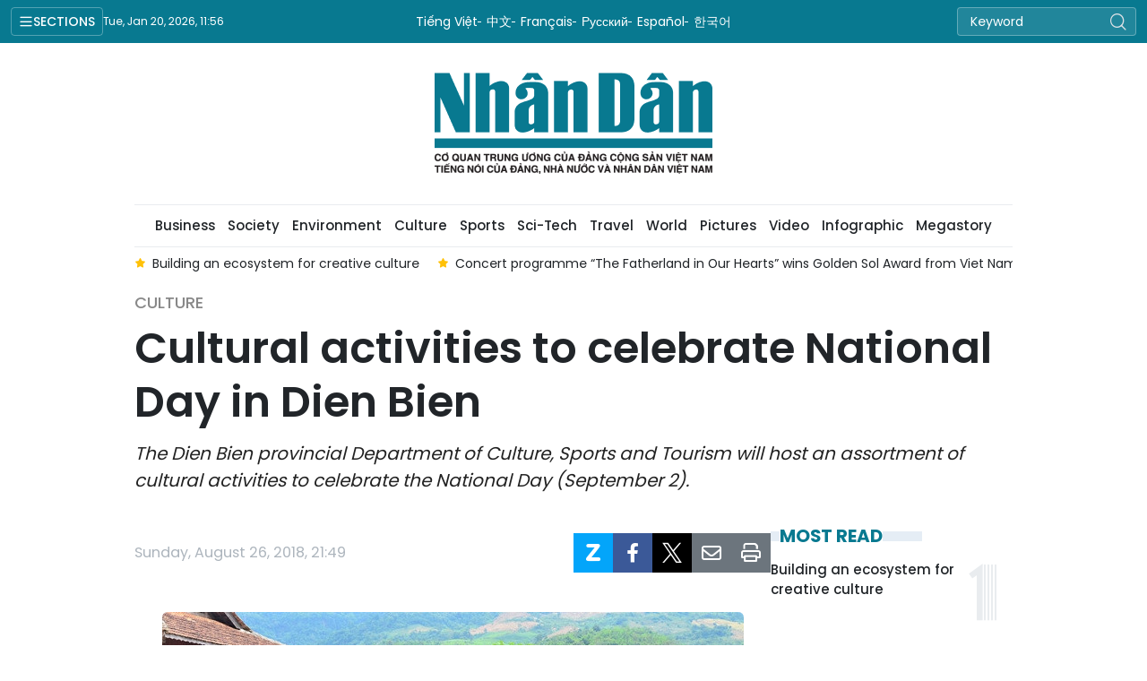

--- FILE ---
content_type: text/html;charset=utf-8
request_url: https://en.nhandan.vn/cultural-activities-to-celebrate-national-day-in-dien-bien-post64529.html
body_size: 14190
content:
<!DOCTYPE html> <html lang="en" class="languages en"> <head> <title>Cultural activities to celebrate National Day in Dien Bien | Nhan Dan Online</title> <meta name="description" content=" The Dien Bien provincial Department of Culture, Sports and Tourism will host an assortment of cultural activities to celebrate the National Day (September 2)."/> <meta name="keywords" content=""/> <meta name="news_keywords" content=""/> <meta http-equiv="Content-Type" content="text/html; charset=utf-8" /> <meta http-equiv="X-UA-Compatible" content="IE=edge"/> <meta http-equiv="refresh" content="1800" /> <meta name="revisit-after" content="1 days" /> <meta name="viewport" content="width=device-width, initial-scale=1"> <meta http-equiv="content-language" content="vi" /> <meta name="format-detection" content="telephone=no"/> <meta name="format-detection" content="address=no"/> <meta name="apple-mobile-web-app-capable" content="yes"> <meta name="apple-mobile-web-app-status-bar-style" content="black"> <meta name="apple-mobile-web-app-title" content="Nhan Dan Online"/> <meta name="referrer" content="no-referrer-when-downgrade"/> <link rel="shortcut icon" href="https://cdn.nhandan.vn/assets/web/styles/img/favicon.ico" type="image/x-icon" /> <link rel="preconnect" href="https://en-cdn.nhandan.vn"/> <link rel="dns-prefetch" href="https://en-cdn.nhandan.vn"/> <link rel="preconnect" href="//www.google-analytics.com" /> <link rel="preconnect" href="//www.googletagmanager.com" /> <link rel="preconnect" href="//stc.za.zaloapp.com" /> <link rel="preconnect" href="//fonts.googleapis.com" /> <link rel="preconnect" href="//pagead2.googlesyndication.com"/> <link rel="preconnect" href="//tpc.googlesyndication.com"/> <link rel="preconnect" href="//securepubads.g.doubleclick.net"/> <link rel="preconnect" href="//accounts.google.com"/> <link rel="preconnect" href="//adservice.google.com"/> <link rel="preconnect" href="//adservice.google.com.vn"/> <link rel="preconnect" href="//www.googletagservices.com"/> <link rel="preconnect" href="//partner.googleadservices.com"/> <link rel="preconnect" href="//tpc.googlesyndication.com"/> <link rel="preconnect" href="//za.zdn.vn"/> <link rel="preconnect" href="//sp.zalo.me"/> <link rel="preconnect" href="//connect.facebook.net"/> <link rel="preconnect" href="//www.facebook.com"/> <link rel="dns-prefetch" href="//www.google-analytics.com" /> <link rel="dns-prefetch" href="//www.googletagmanager.com" /> <link rel="dns-prefetch" href="//stc.za.zaloapp.com" /> <link rel="dns-prefetch" href="//fonts.googleapis.com" /> <link rel="dns-prefetch" href="//pagead2.googlesyndication.com"/> <link rel="dns-prefetch" href="//tpc.googlesyndication.com"/> <link rel="dns-prefetch" href="//securepubads.g.doubleclick.net"/> <link rel="dns-prefetch" href="//accounts.google.com"/> <link rel="dns-prefetch" href="//adservice.google.com"/> <link rel="dns-prefetch" href="//adservice.google.com.vn"/> <link rel="dns-prefetch" href="//www.googletagservices.com"/> <link rel="dns-prefetch" href="//partner.googleadservices.com"/> <link rel="dns-prefetch" href="//tpc.googlesyndication.com"/> <link rel="dns-prefetch" href="//za.zdn.vn"/> <link rel="dns-prefetch" href="//sp.zalo.me"/> <link rel="dns-prefetch" href="//connect.facebook.net"/> <link rel="dns-prefetch" href="//www.facebook.com"/> <link rel="dns-prefetch" href="//graph.facebook.com"/> <link rel="dns-prefetch" href="//static.xx.fbcdn.net"/> <link rel="dns-prefetch" href="//staticxx.facebook.com"/> <script> var cmsConfig = { domainDesktop: 'https://en.nhandan.vn', domainMobile: 'https://en.nhandan.vn', domainApi: 'https://en-api.nhandan.vn', domainStatic: 'https://en-cdn.nhandan.vn', domainLog: 'https://en-log.nhandan.vn', googleAnalytics: 'G-1CB1ZMN7J4,UA-88665205-1', siteId: 0, pageType: 1, objectId: 64529, adsZone: 4, adsLazy: true, antiAdblock: true, }; if (window.location.protocol !== 'https:' && window.location.hostname.indexOf('nhandan.vn') !== -1) { window.location = 'https://' + window.location.hostname + window.location.pathname + window.location.hash; } var USER_AGENT=window.navigator&&window.navigator.userAgent||"",IS_MOBILE=/Android|webOS|iPhone|iPod|BlackBerry|Windows Phone|IEMobile|Mobile Safari|Opera Mini/i.test(USER_AGENT),IS_REDIRECT=!1;function setCookie(e,o,i){var n=new Date,i=(n.setTime(n.getTime()+24*i*60*60*1e3),"expires="+n.toUTCString());document.cookie=e+"="+o+"; "+i+";path=/;"}function getCookie(e){var o=document.cookie.indexOf(e+"="),i=o+e.length+1;return!o&&e!==document.cookie.substring(0,e.length)||-1===o?null:(-1===(e=document.cookie.indexOf(";",i))&&(e=document.cookie.length),unescape(document.cookie.substring(i,e)))}IS_MOBILE&&getCookie("isDesktop")&&(setCookie("isDesktop",1,-1),window.location=window.location.pathname+window.location.search,IS_REDIRECT=!0); </script> <script> if(USER_AGENT && USER_AGENT.indexOf("facebot") <= 0 && USER_AGENT.indexOf("facebookexternalhit") <= 0) { var query = ''; var hash = ''; if (window.location.search) query = window.location.search; if (window.location.hash) hash = window.location.hash; var canonicalUrl = 'https://en.nhandan.vn/cultural-activities-to-celebrate-national-day-in-dien-bien-post64529.html' + query + hash ; var curUrl = decodeURIComponent(window.location.href); if(!location.port && curUrl != canonicalUrl){ window.location.replace(canonicalUrl); } } </script> <meta name="author" content="Nhan Dan Online" /> <meta name="copyright" content="Copyright © 2026 by Nhan Dan Online" /> <meta name="RATING" content="GENERAL" /> <meta name="GENERATOR" content="Nhan Dan Online" /> <meta content="Nhan Dan Online" itemprop="sourceOrganization" name="source"/> <meta content="news" itemprop="genre" name="medium"/> <meta name="robots" content="noarchive, max-image-preview:large, index, follow" /> <meta name="GOOGLEBOT" content="noarchive, max-image-preview:large, index, follow" /> <link rel="canonical" href="https://en.nhandan.vn/cultural-activities-to-celebrate-national-day-in-dien-bien-post64529.html" /> <meta property="og:site_name" content="Nhan Dan Online"/> <meta property="og:rich_attachment" content="true"/> <meta property="og:type" content="article"/> <meta property="og:url" content="https://en.nhandan.vn/cultural-activities-to-celebrate-national-day-in-dien-bien-post64529.html"/> <meta property="og:image" content="https://en-cdn.nhandan.vn/images/3c6b1d7d6cd77f0dc549536a41e2cb9b99b7c3c9129d4d2b71f3ea0efe1c0e9508c08657ffce262aa5f0d0c5cb4fd36e6610912247fdab6d472549875be0140b282f0dfac3fd74e35483e1c428fa073091bf1e90a5f8d4ce13dc0f62a878f516/6f6b2124b32cbcd69b24ccc9fbeddaea.jpg.webp"/> <meta property="og:image:width" content="1200"/> <meta property="og:image:height" content="630"/> <meta property="og:title" content="Cultural activities to celebrate National Day in Dien Bien"/> <meta property="og:description" content=" The Dien Bien provincial Department of Culture, Sports and Tourism will host an assortment of cultural activities to celebrate the National Day (September 2)."/> <meta name="twitter:card" value="summary"/> <meta name="twitter:url" content="https://en.nhandan.vn/cultural-activities-to-celebrate-national-day-in-dien-bien-post64529.html"/> <meta name="twitter:title" content="Cultural activities to celebrate National Day in Dien Bien"/> <meta name="twitter:description" content=" The Dien Bien provincial Department of Culture, Sports and Tourism will host an assortment of cultural activities to celebrate the National Day (September 2)."/> <meta name="twitter:image" content="https://en-cdn.nhandan.vn/images/3c6b1d7d6cd77f0dc549536a41e2cb9b99b7c3c9129d4d2b71f3ea0efe1c0e9508c08657ffce262aa5f0d0c5cb4fd36e6610912247fdab6d472549875be0140b282f0dfac3fd74e35483e1c428fa073091bf1e90a5f8d4ce13dc0f62a878f516/6f6b2124b32cbcd69b24ccc9fbeddaea.jpg.webp"/> <meta name="twitter:site" content="@Nhan Dan Online"/> <meta name="twitter:creator" content="@Nhan Dan Online"/> <meta property="article:publisher" content="https://www.facebook.com/nhandandientutiengviet" /> <meta property="article:tag" content="''"/> <meta property="article:section" content="Culture" /> <meta property="article:published_time" content="2018-08-27T04:49:01+0700"/> <meta property="article:modified_time" content="2018-08-27T13:30:42+0700"/> <script type="application/ld+json"> { "@context": "http://schema.org", "@type": "Organization", "name": "Nhan Dan Online", "url": "https://en.nhandan.vn", "logo": "https://en-cdn.nhandan.vn/assets/web/styles/img/logo.png", "foundingDate": "1951", "founders": [ { "@type": "Person", "name": "Cơ quan Trung ương của Đảng Cộng sản Việt Nam, Tiếng nói của Đảng, Nhà nước và nhân dân Việt Nam" } ], "address": [ { "@type": "PostalAddress", "streetAddress": "71 Hàng Trống, Hà Nội", "addressLocality": "Hà Nội City", "addressRegion": "Northeast", "postalCode": "100000", "addressCountry": "VNM" } ], "contactPoint": [ { "@type": "ContactPoint", "telephone": "+84-243-825-4231", "contactType": "customer service" }, { "@type": "ContactPoint", "telephone": "+84-243-825-4232", "contactType": "customer service" } ], "sameAs": ["https://www.facebook.com/nhandandientutiengviet", "https://www.youtube.com/@radionhandan", "https://www.youtube.com/@baonhandanmedia"] } </script> <script type="application/ld+json"> { "@context" : "https://schema.org", "@type" : "WebSite", "name": "Nhan Dan Online", "url": "https://en.nhandan.vn", "alternateName" : "Báo Nhân Dân, Cơ quan của Cơ quan Trung ương của Đảng Cộng sản Việt Nam, Tiếng nói của Đảng, Nhà nước và nhân dân Việt Nam", "potentialAction": { "@type": "SearchAction", "target": { "@type": "EntryPoint", "urlTemplate": "https://en.nhandan.vn/search/?q={search_term_string}" }, "query-input": "required name=search_term_string" } } </script> <script type="application/ld+json"> { "@context":"http://schema.org", "@type":"BreadcrumbList", "itemListElement":[ { "@type":"ListItem", "position":1, "item":{ "@id":"https://en.nhandan.vn/culture/", "name":"Culture" } } ] } </script> <script type="application/ld+json"> { "@context": "http://schema.org", "@type": "NewsArticle", "mainEntityOfPage":{ "@type":"WebPage", "@id":"https://en.nhandan.vn/cultural-activities-to-celebrate-national-day-in-dien-bien-post64529.html" }, "headline": "Cultural activities to celebrate National Day in Dien Bien", "description": "The Dien Bien provincial Department of Culture, Sports and Tourism will host an assortment of cultural activities to celebrate the National Day (September 2).", "image": { "@type": "ImageObject", "url": "https://en-cdn.nhandan.vn/images/3c6b1d7d6cd77f0dc549536a41e2cb9b99b7c3c9129d4d2b71f3ea0efe1c0e9508c08657ffce262aa5f0d0c5cb4fd36e6610912247fdab6d472549875be0140b282f0dfac3fd74e35483e1c428fa073091bf1e90a5f8d4ce13dc0f62a878f516/6f6b2124b32cbcd69b24ccc9fbeddaea.jpg.webp", "width" : 1200, "height" : 675 }, "datePublished": "2018-08-27T04:49:01+0700", "dateModified": "2018-08-27T13:30:42+0700", "author": { "@type": "Person", "name": "" }, "publisher": { "@type": "Organization", "name": "Nhan Dan Online", "logo": { "@type": "ImageObject", "url": "https://en-cdn.nhandan.vn/assets/web/styles/img/logo.png" } } } </script> <link rel="preload" href="https://en-cdn.nhandan.vn/assets/web/styles/css/main.min-1.0.21.css" as="style"> <link rel="preload" href="https://en-cdn.nhandan.vn/assets/web/js/main.min-1.0.17.js" as="script"> <link rel="preload" href="https://en-cdn.nhandan.vn/assets/web/js/detail.min-1.0.7.js" as="script"> <link id="cms-style" rel="stylesheet" href="https://en-cdn.nhandan.vn/assets/web/styles/css/main.min-1.0.21.css"> <script type="text/javascript"> var _metaOgUrl = 'https://en.nhandan.vn/cultural-activities-to-celebrate-national-day-in-dien-bien-post64529.html'; var page_title = document.title; var tracked_url = window.location.pathname + window.location.search + window.location.hash; var cate_path = 'culture'; if (cate_path.length > 0) { tracked_url = "/" + cate_path + tracked_url; } </script> <script async="" src="https://www.googletagmanager.com/gtag/js?id=G-1CB1ZMN7J4"></script> <script> window.dataLayer = window.dataLayer || []; function gtag(){dataLayer.push(arguments);} gtag('js', new Date()); gtag('config', 'G-1CB1ZMN7J4', {page_path: tracked_url}); gtag('config', 'UA-88665205-1', {page_path: tracked_url}); </script> <script>window.dataLayer = window.dataLayer || [];dataLayer.push({'pageCategory': '/culture'});</script> <script> window.dataLayer = window.dataLayer || []; dataLayer.push({ 'event': 'Pageview', 'articleId': '64529', 'articleTitle': 'Cultural activities to celebrate National Day in Dien Bien', 'articleCategory': 'Culture', 'articleAlowAds': true, 'articleType': 'detail\-normal', 'articlePublishDate': '2018-08-27T04:49:01+0700', 'articleThumbnail': 'https://en-cdn.nhandan.vn/images/3c6b1d7d6cd77f0dc549536a41e2cb9b99b7c3c9129d4d2b71f3ea0efe1c0e9508c08657ffce262aa5f0d0c5cb4fd36e6610912247fdab6d472549875be0140b282f0dfac3fd74e35483e1c428fa073091bf1e90a5f8d4ce13dc0f62a878f516/6f6b2124b32cbcd69b24ccc9fbeddaea.jpg.webp', 'articleShortUrl': 'https://en.nhandan.vn/cultural-activities-to-celebrate-national-day-in-dien-bien-post64529.html', 'articleFullUrl': 'https://en.nhandan.vn/cultural-activities-to-celebrate-national-day-in-dien-bien-post64529.html', }); </script> <script type='text/javascript'> gtag('event', 'article_page',{ 'articleId': '64529', 'articleTitle': 'Cultural activities to celebrate National Day in Dien Bien', 'articleCategory': 'Culture', 'articleAlowAds': true, 'articleType': 'detail\-normal', 'articlePublishDate': '2018-08-27T04:49:01+0700', 'articleThumbnail': 'https://en-cdn.nhandan.vn/images/3c6b1d7d6cd77f0dc549536a41e2cb9b99b7c3c9129d4d2b71f3ea0efe1c0e9508c08657ffce262aa5f0d0c5cb4fd36e6610912247fdab6d472549875be0140b282f0dfac3fd74e35483e1c428fa073091bf1e90a5f8d4ce13dc0f62a878f516/6f6b2124b32cbcd69b24ccc9fbeddaea.jpg.webp', 'articleShortUrl': 'https://en.nhandan.vn/cultural-activities-to-celebrate-national-day-in-dien-bien-post64529.html', 'articleFullUrl': 'https://en.nhandan.vn/cultural-activities-to-celebrate-national-day-in-dien-bien-post64529.html', }); </script> <script type="text/javascript"> (function() { var _sf_async_config = window._sf_async_config = (window._sf_async_config || {}); _sf_async_config.uid = 66981; _sf_async_config.domain = 'nhandan.vn'; _sf_async_config.flickerControl = false; _sf_async_config.useCanonical = true; _sf_async_config.useCanonicalDomain = true; _sf_async_config.sections = 'Culture'; _sf_async_config.authors = ''; function loadChartbeat() { var e = document.createElement('script'); var n = document.getElementsByTagName('script')[0]; e.type = 'text/javascript'; e.async = true; e.src = '//static.chartbeat.com/js/chartbeat.js';; n.parentNode.insertBefore(e, n); } loadChartbeat(); })(); </script> <script async src="//static.chartbeat.com/js/chartbeat_mab.js"></script> <script async src="https://sp.zalo.me/plugins/sdk.js"></script> </head> <body class="detail-normal"> <div id="sdaWeb_SdaMasthead" class="rennab rennab-top" data-platform="1" data-position="Web_SdaMasthead" style="display:none"> </div> <header class="site-header"> <div class="topnav"> <p class="menu">Sections</p> <time class="time" id="today"></time> <a href="/" class="logo" title="Nhan Dan Online">Nhan Dan Online</a> <div class="language"> <a href="https://nhandan.vn/" target="_blank" title="Tiếng Việt">Tiếng Việt</a> <a href="https://cn.nhandan.vn" target="_blank" title="中文">中文</a> <a href="https://fr.nhandan.vn" target="_blank" title="Français">Français</a> <a href="https://ru.nhandan.vn" target="_blank" title="Русский">Русский</a> <a href="https://es.nhandan.vn" target="_blank" title="Español">Español</a> <a href="https://kr.nhandan.vn" target="_blank" title="한국어">한국어</a> </div> <div class="search-form"> <input class="txtsearch" placeholder="Keyword"/> <i class="ic-search btn_search"></i> </div> </div> <div class="navigation"> <div class="wrapper"> <ul class="menu"> <li> <a class="" href="https://en.nhandan.vn/politics/" title="Politics">Politics</a> <i class="ic-right"></i> <ul class="sub-menu"> <li> <a href="https://en.nhandan.vn/domestic/" title="Domestic">Domestic</a> </li> <li> <a href="https://en.nhandan.vn/vietnam-world/" title="Viet Nam &amp; World">Viet Nam &amp; World</a> </li> <li> <a href="https://en.nhandan.vn/overseas-vietnamese/" title="Overseas Vietnamese">Overseas Vietnamese</a> </li> </ul> </li> <li> <a class="" href="https://en.nhandan.vn/opinions/" title="Opinions">Opinions</a> <i class="ic-right"></i> <ul class="sub-menu"> <li> <a href="https://en.nhandan.vn/talk/" title="Talk">Talk</a> </li> <li> <a href="https://en.nhandan.vn/editorial/" title="Editorial">Editorial</a> </li> </ul> </li> <li> <a class="" href="https://en.nhandan.vn/business/" title="Business">Business</a> <i class="ic-right"></i> <ul class="sub-menu"> <li> <a href="https://en.nhandan.vn/policy/" title="Policy">Policy</a> </li> <li> <a href="https://en.nhandan.vn/market/" title="Market">Market</a> </li> </ul> </li> <li> <a class="" href="https://en.nhandan.vn/society/" title="Society">Society</a> <i class="ic-right"></i> <ul class="sub-menu"> <li> <a href="https://en.nhandan.vn/education/" title="Education">Education</a> </li> <li> <a href="https://en.nhandan.vn/health/" title="Health">Health</a> </li> </ul> </li> <li> <a class="" href="https://en.nhandan.vn/environment/" title="Environment">Environment</a> </li> <li> <a class="active" href="https://en.nhandan.vn/culture/" title="Culture">Culture</a> <i class="ic-right"></i> <ul class="sub-menu"> <li> <a href="https://en.nhandan.vn/cutural-exchange/" title="Cutural Exchange">Cutural Exchange</a> </li> <li> <a href="https://en.nhandan.vn/lifestyle/" title="Lifestyle">Lifestyle</a> </li> <li> <a href="https://en.nhandan.vn/features/" title="Features">Features</a> </li> </ul> </li> <li> <a class="" href="https://en.nhandan.vn/sports/" title="Sports">Sports</a> <i class="ic-right"></i> <ul class="sub-menu"> <li> <a href="https://en.nhandan.vn/events/" title="Events">Events</a> </li> <li> <a href="https://en.nhandan.vn/personalities/" title="Personalities">Personalities</a> </li> </ul> </li> <li> <a class="" href="https://en.nhandan.vn/sci-tech/" title="Sci-Tech">Sci-Tech</a> <i class="ic-right"></i> <ul class="sub-menu"> <li> <a href="https://en.nhandan.vn/science/" title="Science">Science</a> </li> <li> <a href="https://en.nhandan.vn/technology/" title="Technology">Technology</a> </li> </ul> </li> <li> <a class="" href="https://en.nhandan.vn/travel/" title="Travel">Travel</a> <i class="ic-right"></i> <ul class="sub-menu"> <li> <a href="https://en.nhandan.vn/destination/" title="Destination">Destination</a> </li> <li> <a href="https://en.nhandan.vn/food/" title="Food">Food</a> </li> </ul> </li> <li> <a class="" href="https://en.nhandan.vn/world/" title="World">World</a> <i class="ic-right"></i> <ul class="sub-menu"> <li> <a href="https://en.nhandan.vn/commentary/" title="Commentary">Commentary</a> </li> <li> <a href="https://en.nhandan.vn/asean/" title="ASEAN">ASEAN</a> </li> </ul> </li> <li> <a class="" href="https://en.nhandan.vn/pictures/" title="Pictures">Pictures</a> </li> <li> <a class="" href="https://en.nhandan.vn/video/" title="Video">Video</a> </li> <li> <a class="" href="https://en.nhandan.vn/infographic/" title="Infographic">Infographic</a> </li> <li> <a class="" href="https://en.nhandan.vn/mega-story/" title="Megastory">Megastory</a> </li> <li> <a class="" href="https://en.nhandan.vn/vietnamese-national-brands/" title="Vietnamese National Brands">Vietnamese National Brands</a> </li> <li> <a href="/about-us.html" title="About Us">About Us</a> </li> </ul> </div> </div> <a class="nhandan-logo" href="/" title="Nhan Dan Online">Nhan Dan Online</a> <div class="wrapper-menu"> <ul class="menu container"> <li><a href="/" title="Home"><i class="ic-home"></i></a></li> <li> <a class="" href="https://en.nhandan.vn/politics/" title="Politics">Politics</a> <ul class="sub-menu"> <li> <a href="https://en.nhandan.vn/domestic/" title="Domestic">Domestic</a> </li> <li> <a href="https://en.nhandan.vn/vietnam-world/" title="Viet Nam &amp; World">Viet Nam &amp; World</a> </li> <li> <a href="https://en.nhandan.vn/overseas-vietnamese/" title="Overseas Vietnamese">Overseas Vietnamese</a> </li> </ul> </li> <li> <a class="" href="https://en.nhandan.vn/opinions/" title="Opinions">Opinions</a> <ul class="sub-menu"> <li> <a href="https://en.nhandan.vn/editorial/" title="Editorial">Editorial</a> </li> <li> <a href="https://en.nhandan.vn/talk/" title="Talk">Talk</a> </li> </ul> </li> <li> <a class="" href="https://en.nhandan.vn/business/" title="Business">Business</a> <ul class="sub-menu"> <li> <a href="https://en.nhandan.vn/policy/" title="Policy">Policy</a> </li> <li> <a href="https://en.nhandan.vn/market/" title="Market">Market</a> </li> </ul> </li> <li> <a class="" href="https://en.nhandan.vn/society/" title="Society">Society</a> <ul class="sub-menu"> <li> <a href="https://en.nhandan.vn/education/" title="Education">Education</a> </li> <li> <a href="https://en.nhandan.vn/health/" title="Health">Health</a> </li> </ul> </li> <li> <a class="" href="https://en.nhandan.vn/environment/" title="Environment">Environment</a> </li> <li> <a class="active" href="https://en.nhandan.vn/culture/" title="Culture">Culture</a> <ul class="sub-menu"> <li> <a href="https://en.nhandan.vn/cutural-exchange/" title="Cutural Exchange">Cutural Exchange</a> </li> <li> <a href="https://en.nhandan.vn/lifestyle/" title="Lifestyle">Lifestyle</a> </li> <li> <a href="https://en.nhandan.vn/features/" title="Features">Features</a> </li> </ul> </li> <li> <a class="" href="https://en.nhandan.vn/sports/" title="Sports">Sports</a> <ul class="sub-menu"> <li> <a href="https://en.nhandan.vn/events/" title="Events">Events</a> </li> <li> <a href="https://en.nhandan.vn/personalities/" title="Personalities">Personalities</a> </li> </ul> </li> <li> <a class="" href="https://en.nhandan.vn/sci-tech/" title="Sci-Tech">Sci-Tech</a> <ul class="sub-menu"> <li> <a href="https://en.nhandan.vn/science/" title="Science">Science</a> </li> <li> <a href="https://en.nhandan.vn/technology/" title="Technology">Technology</a> </li> </ul> </li> <li> <a class="" href="https://en.nhandan.vn/travel/" title="Travel">Travel</a> <ul class="sub-menu"> <li> <a href="https://en.nhandan.vn/destination/" title="Destination">Destination</a> </li> <li> <a href="https://en.nhandan.vn/food/" title="Food">Food</a> </li> </ul> </li> <li> <a class="" href="https://en.nhandan.vn/world/" title="World">World</a> <ul class="sub-menu"> <li> <a href="https://en.nhandan.vn/commentary/" title="Commentary">Commentary</a> </li> <li> <a href="https://en.nhandan.vn/asean/" title="ASEAN">ASEAN</a> </li> </ul> </li> <li> <a class="" href="https://en.nhandan.vn/pictures/" title="Pictures">Pictures</a> </li> <li> <a class="" href="https://en.nhandan.vn/video/" title="Video">Video</a> </li> <li> <a class="" href="https://en.nhandan.vn/infographic/" title="Infographic">Infographic</a> </li> <li> <a class="" href="https://en.nhandan.vn/mega-story/" title="Megastory">Megastory</a> </li> </ul> </div> <div class="container"> <div class="news swiper"> <div class="swiper-wrapper"> <a href="https://en.nhandan.vn/ha-nois-craft-streets-tell-stories-of-heritage-post158067.html" class="swiper-slide text cms-link" title="Ha Noi’s craft streets tell stories of heritage">Ha Noi’s craft streets tell stories of heritage</a> <a href="https://en.nhandan.vn/promoting-cultural-industries-within-heritage-urban-space-post158029.html" class="swiper-slide text cms-link" title="Promoting cultural industries within heritage urban space">Promoting cultural industries within heritage urban space</a> <a href="https://en.nhandan.vn/building-an-ecosystem-for-creative-culture-post157998.html" class="swiper-slide text cms-link" title="Building an ecosystem for creative culture">Building an ecosystem for creative culture</a> <a href="https://en.nhandan.vn/concert-programme-the-fatherland-in-our-hearts-wins-golden-sol-award-from-viet-nam-musicians-association-post157944.html" class="swiper-slide text cms-link" title="Concert programme “The Fatherland in Our Hearts” wins Golden Sol Award from Viet Nam Musicians’ Association">Concert programme “The Fatherland in Our Hearts” wins Golden Sol Award from Viet Nam Musicians’ Association</a> <a href="https://en.nhandan.vn/70-years-of-efforts-to-affirm-the-position-of-vietnamese-circus-post157947.html" class="swiper-slide text cms-link" title="70 Years of efforts to affirm the position of Vietnamese circus">70 Years of efforts to affirm the position of Vietnamese circus</a> </div> </div> </div> </header> <div class="site-body"> <div id="sdaWeb_SdaBackground" class="rennab " data-platform="1" data-position="Web_SdaBackground" style="display:none"> </div> <div class="container"> <div id="sdaWeb_SdaTop" class="rennab " data-platform="1" data-position="Web_SdaTop" style="display:none"> </div> <div class="article"> <div class="breadcrumb breadcrumb-detail"> <h2 class="main"> <a href="https://en.nhandan.vn/culture/" title="Culture" class="active">Culture</a> </h2> </div> <div class="article__header"> <h1 class="article__title cms-title"> Cultural activities to celebrate National Day in Dien Bien </h1> <div class="article__sapo cms-desc"> <p> The Dien Bien provincial Department of Culture, Sports and Tourism will host an assortment of cultural activities to celebrate the National Day (September 2).</p> </div> <div id="sdaWeb_SdaArticleAfterSapo" class="rennab " data-platform="1" data-position="Web_SdaArticleAfterSapo" style="display:none"> </div> </div> <div class="col"> <div class="main-col content-col"> <div class="article__meta"> <time class="time" datetime="2018-08-27T04:49:01+0700" data-time="1535320141" data-format="long">Monday, August 27, 2018 04:49</time> <meta class="cms-date" itemprop="datePublished" content="2018-08-27T04:49:01+0700"> <div class="features article__social"> <a href="javascript:void(0);" class="zalo zalo-share-button" title="Zalo" data-href="https://en.nhandan.vn/cultural-activities-to-celebrate-national-day-in-dien-bien-post64529.html" data-oaid="342066505784138899" data-layout="1" data-color="blue" data-customize="true"> <i class="ic-zalo"></i></a> <a href="javascript:void(0);" class="item fb" data-href="https://en.nhandan.vn/cultural-activities-to-celebrate-national-day-in-dien-bien-post64529.html" data-rel="facebook" title="Facebook"><i class="ic-facebook"></i></a> <a href="javascript:void(0);" class="item twitter" data-href="https://en.nhandan.vn/cultural-activities-to-celebrate-national-day-in-dien-bien-post64529.html" data-rel="twitter" title="Twitter"><i class="ic-twitter"></i></a> <a href="javascript:void(0);" class="mail sendmail" data-href="https://en.nhandan.vn/cultural-activities-to-celebrate-national-day-in-dien-bien-post64529.html" title="Gửi mail"><i class="ic-email"></i></a> <a href="javascript:void(0);" class="print sendprint" title="Print" data-href="/print.html?id=64529"> <i class="ic-print"></i></a> </div> </div> <figure class="article__avatar "> <img class="cms-photo" src="https://en-cdn.nhandan.vn/images/9e3dc6727a70cb7ef6799a64a34bfb5271ff8344e478d6a41da4a461a5a2538280f3e5dcb41c9f9bd71ba5a831bc3da520898f6905c89fd9538c0550ff6ca8a0691f133ed13bdaa173083ca3c2d014af/6f6b2124b32cbcd69b24ccc9fbeddaea.jpg" alt="Locals in Dien Bien province playing folk games (Photo: baodienbienphu.com.vn)" cms-photo-caption="Locals in Dien Bien province playing folk games (Photo: baodienbienphu.com.vn)"/> <figcaption>Locals in Dien Bien province playing folk games (Photo: baodienbienphu.com.vn)</figcaption> </figure> <div id="sdaWeb_SdaArticleAfterAvatar" class="rennab " data-platform="1" data-position="Web_SdaArticleAfterAvatar" style="display:none"> </div> <div class="article__body zce-content-body cms-body" itemprop="articleBody"> <p>Accordingly, an arts programme to commemorate the 73rd anniversary of the August Revolution and National Day will be held at May 7 Square in Dien Bien Phu province.</p>
<p>Local artists will bring to the stage folk songs and dances praising the Party, Uncle Ho, the Vietnamese land and people, and the cultural beauty of ethnic groups in Dien Bien province.</p>
<div class="sda_middle"> <div id="sdaWeb_SdaArticleMiddle" class="rennab fyi" data-platform="1" data-position="Web_SdaArticleMiddle"> </div>
</div>
<p>A range of folk games and sporting events will take place around the Dien Bien Phu Victory Monument Site, inviting locals and visitors to take part in competitions of ‘Con’ (cloth ball) throwing, bag jumping, tug of war, and<em> 'to ma le' </em>(throwing seeds of the <em>'ma le' </em>fruit).</p>
<p>On the occasion, the Dien Bien Phu Victory Museum and Dien Bien provincial Museum will be open for free for visitors throughout September 2.</p> <div id="sdaWeb_SdaArticleAfterBody" class="rennab " data-platform="1" data-position="Web_SdaArticleAfterBody" style="display:none"> </div> </div> <div class="article-footer"> <div class="article-comment" data-id="64529" data-type="20"></div> <div id="sdaWeb_SdaArticleAfterComment" class="rennab " data-platform="1" data-position="Web_SdaArticleAfterComment" style="display:none"> </div> </div> </div> <div class="sub-col sidebar-right"> <div id="sidebar-top-1"> <div id="sdaWeb_SdaRight1" class="rennab " data-platform="1" data-position="Web_SdaRight1" style="display:none"> </div> <div id="sdaWeb_SdaRight2" class="rennab " data-platform="1" data-position="Web_SdaRight2" style="display:none"> </div> <div class="trending fyi-position"> <div class="box-heading"> <span class="title"> Most Read </span> </div> <div class="box-content" data-source="mostread-news"> <article class="story"> <h4 class="story__heading" data-tracking="157998"> <a class=" cms-link" href="https://en.nhandan.vn/building-an-ecosystem-for-creative-culture-post157998.html" title="Building an ecosystem for creative culture"> Building an ecosystem for creative culture </a> </h4> </article> <article class="story"> <h4 class="story__heading" data-tracking="158029"> <a class=" cms-link" href="https://en.nhandan.vn/promoting-cultural-industries-within-heritage-urban-space-post158029.html" title="Promoting cultural industries within heritage urban space"> Promoting cultural industries within heritage urban space </a> </h4> </article> <article class="story"> <h4 class="story__heading" data-tracking="157984"> <a class=" cms-link" href="https://en.nhandan.vn/viet-nam-accepts-invitation-to-join-gaza-peace-council-post157984.html" title="Viet Nam accepts invitation to join Gaza Peace Council"> Viet Nam accepts invitation to join Gaza Peace Council </a> </h4> </article> <article class="story"> <h4 class="story__heading" data-tracking="157962"> <a class=" cms-link" href="https://en.nhandan.vn/u23-viet-nam-fuel-asian-dream-with-dramatic-semi-final-run-post157962.html" title="U23 Viet Nam fuel Asian dream with dramatic semi-final run"> U23 Viet Nam fuel Asian dream with dramatic semi-final run </a> </h4> </article> <article class="story"> <h4 class="story__heading" data-tracking="157979"> <a class=" cms-link" href="https://en.nhandan.vn/world-news-in-brief-january-18-post157979.html" title="World News in Brief: January 18"> World News in Brief: January 18 </a> </h4> </article> </div> </div> <div class="top-stories fyi-position"> <div class="box-heading"> <span class="title">Latest News</span> </div> <div class="box-content" data-source="latest-news"> <article class="story"> <time class="time" datetime="2026-01-20T16:52:28+0700" data-time="1768902748"> Tuesday, January 20, 2026 16:52 </time> <h2 class="story__heading" data-tracking="158067"> <a class=" cms-link" href="https://en.nhandan.vn/ha-nois-craft-streets-tell-stories-of-heritage-post158067.html" title="Ha Noi’s craft streets tell stories of heritage"> Ha Noi’s craft streets tell stories of heritage </a> </h2> <div class="story__summary story__shorten"> <p>Recently, in the heart of Ha Noi’s Old Quarter, many historic sites, traditional craft spaces, ancient houses, and cultural centres have gradually shifted from static displays to becoming spaces that tell stories of heritage. Here, craft memories, artisanal excellence, and lifestyle are re-enacted through the language of experience, creativity, and cultural economy.</p> </div> </article> <article class="story"> <time class="time" datetime="2026-01-20T08:06:00+0700" data-time="1768871160"> Tuesday, January 20, 2026 08:06 </time> <h2 class="story__heading" data-tracking="158029"> <a class=" cms-link" href="https://en.nhandan.vn/promoting-cultural-industries-within-heritage-urban-space-post158029.html" title="Promoting cultural industries within heritage urban space"> Promoting cultural industries within heritage urban space </a> </h2> </article> <article class="story"> <time class="time" datetime="2026-01-19T14:31:53+0700" data-time="1768807913"> Monday, January 19, 2026 14:31 </time> <h2 class="story__heading" data-tracking="157998"> <a class=" cms-link" href="https://en.nhandan.vn/building-an-ecosystem-for-creative-culture-post157998.html" title="Building an ecosystem for creative culture"> Building an ecosystem for creative culture </a> </h2> </article> <article class="story"> <time class="time" datetime="2026-01-17T11:48:15+0700" data-time="1768625295"> Saturday, January 17, 2026 11:48 </time> <h2 class="story__heading" data-tracking="157944"> <a class=" cms-link" href="https://en.nhandan.vn/concert-programme-the-fatherland-in-our-hearts-wins-golden-sol-award-from-viet-nam-musicians-association-post157944.html" title="Concert programme “The Fatherland in Our Hearts” wins Golden Sol Award from Viet Nam Musicians’ Association"> Concert programme “The Fatherland in Our Hearts” wins Golden Sol Award from Viet Nam Musicians’ Association </a> </h2> </article> <article class="story"> <time class="time" datetime="2026-01-17T11:08:00+0700" data-time="1768622880"> Saturday, January 17, 2026 11:08 </time> <h2 class="story__heading" data-tracking="157947"> <a class=" cms-link" href="https://en.nhandan.vn/70-years-of-efforts-to-affirm-the-position-of-vietnamese-circus-post157947.html" title="70 Years of efforts to affirm the position of Vietnamese circus"> 70 Years of efforts to affirm the position of Vietnamese circus </a> </h2> </article> </div> </div> <div id="sdaWeb_SdaRight3" class="rennab " data-platform="1" data-position="Web_SdaRight3" style="display:none"> </div> <div id="sdaWeb_SdaRight4" class="rennab " data-platform="1" data-position="Web_SdaRight4" style="display:none"> </div> </div><div id="sidebar-sticky-1"> <div id="sdaWeb_SdaRightSticky" class="rennab " data-platform="1" data-position="Web_SdaRightSticky" style="display:none"> </div> </div> </div> </div> </div> <div class="many-pack decor-top"> <h3 class="box-heading"> <a href="https://en.nhandan.vn/culture/" title="Culture" class="title"> You May Also Like </a> </h3> <div class="box-content content-list" data-source="recommendation-4"> <article class="story"> <figure class="story__thumb"> <a class="cms-link" href="https://en.nhandan.vn/ha-nois-craft-streets-tell-stories-of-heritage-post158067.html" title="Ha Noi’s craft streets tell stories of heritage"> <img class="lazyload" src="[data-uri]" data-src="https://en-cdn.nhandan.vn/images/f1d40292161293ec0cfc54f6f7bc133aab3a2ed1c8346d9a429e91dd250ef80165469d23e0c4ea6593b83dc6633cb3e798e3f24f2e8ecbfa7996f109382f9907/n10-1-tr1.jpg.webp" data-srcset="https://en-cdn.nhandan.vn/images/f1d40292161293ec0cfc54f6f7bc133aab3a2ed1c8346d9a429e91dd250ef80165469d23e0c4ea6593b83dc6633cb3e798e3f24f2e8ecbfa7996f109382f9907/n10-1-tr1.jpg.webp 1x, https://en-cdn.nhandan.vn/images/1e487a5b2117ef5ed6a75a57f6551720ab3a2ed1c8346d9a429e91dd250ef80165469d23e0c4ea6593b83dc6633cb3e798e3f24f2e8ecbfa7996f109382f9907/n10-1-tr1.jpg.webp 2x" alt="The storytelling heritage space at Kim Ngan Communal House is newly introduced to the public."> <noscript><img src="https://en-cdn.nhandan.vn/images/f1d40292161293ec0cfc54f6f7bc133aab3a2ed1c8346d9a429e91dd250ef80165469d23e0c4ea6593b83dc6633cb3e798e3f24f2e8ecbfa7996f109382f9907/n10-1-tr1.jpg.webp" srcset="https://en-cdn.nhandan.vn/images/f1d40292161293ec0cfc54f6f7bc133aab3a2ed1c8346d9a429e91dd250ef80165469d23e0c4ea6593b83dc6633cb3e798e3f24f2e8ecbfa7996f109382f9907/n10-1-tr1.jpg.webp 1x, https://en-cdn.nhandan.vn/images/1e487a5b2117ef5ed6a75a57f6551720ab3a2ed1c8346d9a429e91dd250ef80165469d23e0c4ea6593b83dc6633cb3e798e3f24f2e8ecbfa7996f109382f9907/n10-1-tr1.jpg.webp 2x" alt="The storytelling heritage space at Kim Ngan Communal House is newly introduced to the public." class="image-fallback"></noscript> </a> </figure> <h2 class="story__heading" data-tracking="158067"> <a class=" cms-link" href="https://en.nhandan.vn/ha-nois-craft-streets-tell-stories-of-heritage-post158067.html" title="Ha Noi’s craft streets tell stories of heritage"> Ha Noi’s craft streets tell stories of heritage </a> </h2> </article> <article class="story"> <figure class="story__thumb"> <a class="cms-link" href="https://en.nhandan.vn/promoting-cultural-industries-within-heritage-urban-space-post158029.html" title="Promoting cultural industries within heritage urban space"> <img class="lazyload" src="[data-uri]" data-src="https://en-cdn.nhandan.vn/images/482b130c05ac864ba077f091edeb8dddf4a23e451578230bd8d8b122b3e410ed9465621483068eabc6cbfed2b338940991bf1e90a5f8d4ce13dc0f62a878f516/image-10.jpg.webp" data-srcset="https://en-cdn.nhandan.vn/images/482b130c05ac864ba077f091edeb8dddf4a23e451578230bd8d8b122b3e410ed9465621483068eabc6cbfed2b338940991bf1e90a5f8d4ce13dc0f62a878f516/image-10.jpg.webp 1x, https://en-cdn.nhandan.vn/images/dba182e49a979d5f93c646ee79afc93bf4a23e451578230bd8d8b122b3e410ed9465621483068eabc6cbfed2b338940991bf1e90a5f8d4ce13dc0f62a878f516/image-10.jpg.webp 2x" alt="Hue City often designates specific days dedicated to the Ao dai."> <noscript><img src="https://en-cdn.nhandan.vn/images/482b130c05ac864ba077f091edeb8dddf4a23e451578230bd8d8b122b3e410ed9465621483068eabc6cbfed2b338940991bf1e90a5f8d4ce13dc0f62a878f516/image-10.jpg.webp" srcset="https://en-cdn.nhandan.vn/images/482b130c05ac864ba077f091edeb8dddf4a23e451578230bd8d8b122b3e410ed9465621483068eabc6cbfed2b338940991bf1e90a5f8d4ce13dc0f62a878f516/image-10.jpg.webp 1x, https://en-cdn.nhandan.vn/images/dba182e49a979d5f93c646ee79afc93bf4a23e451578230bd8d8b122b3e410ed9465621483068eabc6cbfed2b338940991bf1e90a5f8d4ce13dc0f62a878f516/image-10.jpg.webp 2x" alt="Hue City often designates specific days dedicated to the Ao dai." class="image-fallback"></noscript> </a> </figure> <h2 class="story__heading" data-tracking="158029"> <a class=" cms-link" href="https://en.nhandan.vn/promoting-cultural-industries-within-heritage-urban-space-post158029.html" title="Promoting cultural industries within heritage urban space"> Promoting cultural industries within heritage urban space </a> </h2> </article> <article class="story"> <figure class="story__thumb"> <a class="cms-link" href="https://en.nhandan.vn/building-an-ecosystem-for-creative-culture-post157998.html" title="Building an ecosystem for creative culture"> <img class="lazyload" src="[data-uri]" data-src="https://en-cdn.nhandan.vn/images/5992a12dd6e78b9bfb434962ff1830731c3ef6c1538d722fbb2593b0fa31ecfec4b5da6452486240f077b11c7a051ebfdbcdda89d01d9cafae64b5fba166d9854225a2d6d3dd751523782d7d6dbad3d1c2baca054a153124067c0caf17bbcd7f/190126-xay-dung-he-sinh-thai-cho-van-hoa-sang-tao.jpg.webp" data-srcset="https://en-cdn.nhandan.vn/images/5992a12dd6e78b9bfb434962ff1830731c3ef6c1538d722fbb2593b0fa31ecfec4b5da6452486240f077b11c7a051ebfdbcdda89d01d9cafae64b5fba166d9854225a2d6d3dd751523782d7d6dbad3d1c2baca054a153124067c0caf17bbcd7f/190126-xay-dung-he-sinh-thai-cho-van-hoa-sang-tao.jpg.webp 1x, https://en-cdn.nhandan.vn/images/ef8c0f4f75bfe285e05642373a1005e51c3ef6c1538d722fbb2593b0fa31ecfec4b5da6452486240f077b11c7a051ebfdbcdda89d01d9cafae64b5fba166d9854225a2d6d3dd751523782d7d6dbad3d1c2baca054a153124067c0caf17bbcd7f/190126-xay-dung-he-sinh-thai-cho-van-hoa-sang-tao.jpg.webp 2x" alt="Hundreds of young people take part in activities under the Creative Gathering programme around Hoan Kiem Lake."> <noscript><img src="https://en-cdn.nhandan.vn/images/5992a12dd6e78b9bfb434962ff1830731c3ef6c1538d722fbb2593b0fa31ecfec4b5da6452486240f077b11c7a051ebfdbcdda89d01d9cafae64b5fba166d9854225a2d6d3dd751523782d7d6dbad3d1c2baca054a153124067c0caf17bbcd7f/190126-xay-dung-he-sinh-thai-cho-van-hoa-sang-tao.jpg.webp" srcset="https://en-cdn.nhandan.vn/images/5992a12dd6e78b9bfb434962ff1830731c3ef6c1538d722fbb2593b0fa31ecfec4b5da6452486240f077b11c7a051ebfdbcdda89d01d9cafae64b5fba166d9854225a2d6d3dd751523782d7d6dbad3d1c2baca054a153124067c0caf17bbcd7f/190126-xay-dung-he-sinh-thai-cho-van-hoa-sang-tao.jpg.webp 1x, https://en-cdn.nhandan.vn/images/ef8c0f4f75bfe285e05642373a1005e51c3ef6c1538d722fbb2593b0fa31ecfec4b5da6452486240f077b11c7a051ebfdbcdda89d01d9cafae64b5fba166d9854225a2d6d3dd751523782d7d6dbad3d1c2baca054a153124067c0caf17bbcd7f/190126-xay-dung-he-sinh-thai-cho-van-hoa-sang-tao.jpg.webp 2x" alt="Hundreds of young people take part in activities under the Creative Gathering programme around Hoan Kiem Lake." class="image-fallback"></noscript> </a> </figure> <h2 class="story__heading" data-tracking="157998"> <a class=" cms-link" href="https://en.nhandan.vn/building-an-ecosystem-for-creative-culture-post157998.html" title="Building an ecosystem for creative culture"> Building an ecosystem for creative culture </a> </h2> </article> <article class="story"> <figure class="story__thumb"> <a class="cms-link" href="https://en.nhandan.vn/concert-programme-the-fatherland-in-our-hearts-wins-golden-sol-award-from-viet-nam-musicians-association-post157944.html" title="Concert programme “The Fatherland in Our Hearts” wins Golden Sol Award from Viet Nam Musicians’ Association"> <img class="lazyload" src="[data-uri]" data-src="https://en-cdn.nhandan.vn/images/dcd63867a0eed4c7753eb4bfb346593abc1ce710dfab8ad1b9aebd75ea6bf930fbdf37c7eb32bdfd45ed957c49c2c9246cbb12503ee6f19b2852b083d900e76787342e358fc4ce0b0b0906bc5d1622785915de0826ffc421d87b676dc0de4cb6/z7438529401768-e19ba61b5e14bfcf2b98c8c81b0f4345.jpg.webp" data-srcset="https://en-cdn.nhandan.vn/images/dcd63867a0eed4c7753eb4bfb346593abc1ce710dfab8ad1b9aebd75ea6bf930fbdf37c7eb32bdfd45ed957c49c2c9246cbb12503ee6f19b2852b083d900e76787342e358fc4ce0b0b0906bc5d1622785915de0826ffc421d87b676dc0de4cb6/z7438529401768-e19ba61b5e14bfcf2b98c8c81b0f4345.jpg.webp 1x, https://en-cdn.nhandan.vn/images/9c088ddd6d820327c02d74ff0141a9f0bc1ce710dfab8ad1b9aebd75ea6bf930fbdf37c7eb32bdfd45ed957c49c2c9246cbb12503ee6f19b2852b083d900e76787342e358fc4ce0b0b0906bc5d1622785915de0826ffc421d87b676dc0de4cb6/z7438529401768-e19ba61b5e14bfcf2b98c8c81b0f4345.jpg.webp 2x" alt="A representative from Nhan Dan Newspaper received the Golden Sol Award in the category of Political Art Programme 2025 for the concert programme “The Fatherland in Our Hearts”. (Photo: LINH BAO)"> <noscript><img src="https://en-cdn.nhandan.vn/images/dcd63867a0eed4c7753eb4bfb346593abc1ce710dfab8ad1b9aebd75ea6bf930fbdf37c7eb32bdfd45ed957c49c2c9246cbb12503ee6f19b2852b083d900e76787342e358fc4ce0b0b0906bc5d1622785915de0826ffc421d87b676dc0de4cb6/z7438529401768-e19ba61b5e14bfcf2b98c8c81b0f4345.jpg.webp" srcset="https://en-cdn.nhandan.vn/images/dcd63867a0eed4c7753eb4bfb346593abc1ce710dfab8ad1b9aebd75ea6bf930fbdf37c7eb32bdfd45ed957c49c2c9246cbb12503ee6f19b2852b083d900e76787342e358fc4ce0b0b0906bc5d1622785915de0826ffc421d87b676dc0de4cb6/z7438529401768-e19ba61b5e14bfcf2b98c8c81b0f4345.jpg.webp 1x, https://en-cdn.nhandan.vn/images/9c088ddd6d820327c02d74ff0141a9f0bc1ce710dfab8ad1b9aebd75ea6bf930fbdf37c7eb32bdfd45ed957c49c2c9246cbb12503ee6f19b2852b083d900e76787342e358fc4ce0b0b0906bc5d1622785915de0826ffc421d87b676dc0de4cb6/z7438529401768-e19ba61b5e14bfcf2b98c8c81b0f4345.jpg.webp 2x" alt="A representative from Nhan Dan Newspaper received the Golden Sol Award in the category of Political Art Programme 2025 for the concert programme “The Fatherland in Our Hearts”. (Photo: LINH BAO)" class="image-fallback"></noscript> </a> </figure> <h2 class="story__heading" data-tracking="157944"> <a class=" cms-link" href="https://en.nhandan.vn/concert-programme-the-fatherland-in-our-hearts-wins-golden-sol-award-from-viet-nam-musicians-association-post157944.html" title="Concert programme “The Fatherland in Our Hearts” wins Golden Sol Award from Viet Nam Musicians’ Association"> Concert programme “The Fatherland in Our Hearts” wins Golden Sol Award from Viet Nam Musicians’ Association </a> </h2> </article> <article class="story"> <figure class="story__thumb"> <a class="cms-link" href="https://en.nhandan.vn/70-years-of-efforts-to-affirm-the-position-of-vietnamese-circus-post157947.html" title="70 Years of efforts to affirm the position of Vietnamese circus"> <img class="lazyload" src="[data-uri]" data-src="https://en-cdn.nhandan.vn/images/d578014d2230d0ac9f0f869b42c83e85bf6c42c3671e14a4c5758e72e3fe4effa7f6b66418dc065d603db3aa71b55d8198e3f24f2e8ecbfa7996f109382f9907/17-1-xiec.jpg.webp" data-srcset="https://en-cdn.nhandan.vn/images/d578014d2230d0ac9f0f869b42c83e85bf6c42c3671e14a4c5758e72e3fe4effa7f6b66418dc065d603db3aa71b55d8198e3f24f2e8ecbfa7996f109382f9907/17-1-xiec.jpg.webp 1x, https://en-cdn.nhandan.vn/images/2a5f14fd3a0098a4c7b56276479d4b90bf6c42c3671e14a4c5758e72e3fe4effa7f6b66418dc065d603db3aa71b55d8198e3f24f2e8ecbfa7996f109382f9907/17-1-xiec.jpg.webp 2x" alt="On behalf of the president, Minister of Culture, Sports and Tourism Nguyen Van Hung presents the First-Class Labour Order to the Viet Nam Circus Federation."> <noscript><img src="https://en-cdn.nhandan.vn/images/d578014d2230d0ac9f0f869b42c83e85bf6c42c3671e14a4c5758e72e3fe4effa7f6b66418dc065d603db3aa71b55d8198e3f24f2e8ecbfa7996f109382f9907/17-1-xiec.jpg.webp" srcset="https://en-cdn.nhandan.vn/images/d578014d2230d0ac9f0f869b42c83e85bf6c42c3671e14a4c5758e72e3fe4effa7f6b66418dc065d603db3aa71b55d8198e3f24f2e8ecbfa7996f109382f9907/17-1-xiec.jpg.webp 1x, https://en-cdn.nhandan.vn/images/2a5f14fd3a0098a4c7b56276479d4b90bf6c42c3671e14a4c5758e72e3fe4effa7f6b66418dc065d603db3aa71b55d8198e3f24f2e8ecbfa7996f109382f9907/17-1-xiec.jpg.webp 2x" alt="On behalf of the president, Minister of Culture, Sports and Tourism Nguyen Van Hung presents the First-Class Labour Order to the Viet Nam Circus Federation." class="image-fallback"></noscript> </a> </figure> <h2 class="story__heading" data-tracking="157947"> <a class=" cms-link" href="https://en.nhandan.vn/70-years-of-efforts-to-affirm-the-position-of-vietnamese-circus-post157947.html" title="70 Years of efforts to affirm the position of Vietnamese circus"> 70 Years of efforts to affirm the position of Vietnamese circus </a> </h2> </article> <article class="story"> <figure class="story__thumb"> <a class="cms-link" href="https://en.nhandan.vn/in-pictures-forever-faithful-to-the-party-political-and-artistic-programme-post157946.html" title="[In Pictures] “Forever Faithful to the Party” political and artistic programme "> <img class="lazyload" src="[data-uri]" data-src="https://en-cdn.nhandan.vn/images/d578014d2230d0ac9f0f869b42c83e85bf6c42c3671e14a4c5758e72e3fe4eff7c93da86900992b3b4321860c21b9a46f76fd51e378c6e4506a6c058a06b59ed/17-1-a1.jpg.webp" data-srcset="https://en-cdn.nhandan.vn/images/d578014d2230d0ac9f0f869b42c83e85bf6c42c3671e14a4c5758e72e3fe4eff7c93da86900992b3b4321860c21b9a46f76fd51e378c6e4506a6c058a06b59ed/17-1-a1.jpg.webp 1x, https://en-cdn.nhandan.vn/images/2a5f14fd3a0098a4c7b56276479d4b90bf6c42c3671e14a4c5758e72e3fe4eff7c93da86900992b3b4321860c21b9a46f76fd51e378c6e4506a6c058a06b59ed/17-1-a1.jpg.webp 2x" alt="A performance from the political and artistic performance programme titled “Forever Faithful to the Party”. (Photo: BAO LONG)"> <noscript><img src="https://en-cdn.nhandan.vn/images/d578014d2230d0ac9f0f869b42c83e85bf6c42c3671e14a4c5758e72e3fe4eff7c93da86900992b3b4321860c21b9a46f76fd51e378c6e4506a6c058a06b59ed/17-1-a1.jpg.webp" srcset="https://en-cdn.nhandan.vn/images/d578014d2230d0ac9f0f869b42c83e85bf6c42c3671e14a4c5758e72e3fe4eff7c93da86900992b3b4321860c21b9a46f76fd51e378c6e4506a6c058a06b59ed/17-1-a1.jpg.webp 1x, https://en-cdn.nhandan.vn/images/2a5f14fd3a0098a4c7b56276479d4b90bf6c42c3671e14a4c5758e72e3fe4eff7c93da86900992b3b4321860c21b9a46f76fd51e378c6e4506a6c058a06b59ed/17-1-a1.jpg.webp 2x" alt="A performance from the political and artistic performance programme titled “Forever Faithful to the Party”. (Photo: BAO LONG)" class="image-fallback"></noscript> </a> </figure> <h2 class="story__heading" data-tracking="157946"> <a class=" cms-link" href="https://en.nhandan.vn/in-pictures-forever-faithful-to-the-party-political-and-artistic-programme-post157946.html" title="[In Pictures] “Forever Faithful to the Party” political and artistic programme "> [In Pictures] “Forever Faithful to the Party” political and artistic programme </a> </h2> </article> <article class="story"> <figure class="story__thumb"> <a class="cms-link" href="https://en.nhandan.vn/pho-museum-launched-in-ho-chi-minh-city-post157934.html" title="Pho Museum launched in Ho Chi Minh City"> <img class="lazyload" src="[data-uri]" data-src="https://en-cdn.nhandan.vn/images/9f233ae74386156ace55673ec5a8ea373e7bb5df2274800bfd51bda6ec86d9465d800fd84c2dc2798d6e68d6610af253f49690624bc6b37e83afbbe6eeb081cd4d8d13c8e205515bdce33a9fc60082f62d02182d5a6464ae0494cbbd45b06c72/z7432903982440-23283745d3968e136cb1ec36d6e8fa83.jpg.webp" data-srcset="https://en-cdn.nhandan.vn/images/9f233ae74386156ace55673ec5a8ea373e7bb5df2274800bfd51bda6ec86d9465d800fd84c2dc2798d6e68d6610af253f49690624bc6b37e83afbbe6eeb081cd4d8d13c8e205515bdce33a9fc60082f62d02182d5a6464ae0494cbbd45b06c72/z7432903982440-23283745d3968e136cb1ec36d6e8fa83.jpg.webp 1x, https://en-cdn.nhandan.vn/images/e5ceeec110ad806223f97b54a806c49d3e7bb5df2274800bfd51bda6ec86d9465d800fd84c2dc2798d6e68d6610af253f49690624bc6b37e83afbbe6eeb081cd4d8d13c8e205515bdce33a9fc60082f62d02182d5a6464ae0494cbbd45b06c72/z7432903982440-23283745d3968e136cb1ec36d6e8fa83.jpg.webp 2x" alt="Visitors tour the Pho Museum on its opening day. (Photo: PHAM NGUYEN)"> <noscript><img src="https://en-cdn.nhandan.vn/images/9f233ae74386156ace55673ec5a8ea373e7bb5df2274800bfd51bda6ec86d9465d800fd84c2dc2798d6e68d6610af253f49690624bc6b37e83afbbe6eeb081cd4d8d13c8e205515bdce33a9fc60082f62d02182d5a6464ae0494cbbd45b06c72/z7432903982440-23283745d3968e136cb1ec36d6e8fa83.jpg.webp" srcset="https://en-cdn.nhandan.vn/images/9f233ae74386156ace55673ec5a8ea373e7bb5df2274800bfd51bda6ec86d9465d800fd84c2dc2798d6e68d6610af253f49690624bc6b37e83afbbe6eeb081cd4d8d13c8e205515bdce33a9fc60082f62d02182d5a6464ae0494cbbd45b06c72/z7432903982440-23283745d3968e136cb1ec36d6e8fa83.jpg.webp 1x, https://en-cdn.nhandan.vn/images/e5ceeec110ad806223f97b54a806c49d3e7bb5df2274800bfd51bda6ec86d9465d800fd84c2dc2798d6e68d6610af253f49690624bc6b37e83afbbe6eeb081cd4d8d13c8e205515bdce33a9fc60082f62d02182d5a6464ae0494cbbd45b06c72/z7432903982440-23283745d3968e136cb1ec36d6e8fa83.jpg.webp 2x" alt="Visitors tour the Pho Museum on its opening day. (Photo: PHAM NGUYEN)" class="image-fallback"></noscript> </a> </figure> <h2 class="story__heading" data-tracking="157934"> <a class=" cms-link" href="https://en.nhandan.vn/pho-museum-launched-in-ho-chi-minh-city-post157934.html" title="Pho Museum launched in Ho Chi Minh City"> Pho Museum launched in Ho Chi Minh City </a> </h2> </article> <article class="story"> <figure class="story__thumb"> <a class="cms-link" href="https://en.nhandan.vn/first-ever-short-documentary-film-festival-on-vietnamese-culture-launched-post157911.html" title="First-ever short documentary film festival on Vietnamese culture launched"> <img class="lazyload" src="[data-uri]" data-src="https://en-cdn.nhandan.vn/images/8f440db7b9bfe62cb5397a6750a8b01b9fee9e381ad7ef9dcd97d0a28959716a3d87fa416986bd687698ccc59c29dee3613b4cec815996a4ff034a0195382d3c98e3f24f2e8ecbfa7996f109382f9907/1-17684911772601838592038.jpg.webp" data-srcset="https://en-cdn.nhandan.vn/images/8f440db7b9bfe62cb5397a6750a8b01b9fee9e381ad7ef9dcd97d0a28959716a3d87fa416986bd687698ccc59c29dee3613b4cec815996a4ff034a0195382d3c98e3f24f2e8ecbfa7996f109382f9907/1-17684911772601838592038.jpg.webp 1x, https://en-cdn.nhandan.vn/images/354d6311bfe62b1ea48e75cb5acd82c99fee9e381ad7ef9dcd97d0a28959716a3d87fa416986bd687698ccc59c29dee3613b4cec815996a4ff034a0195382d3c98e3f24f2e8ecbfa7996f109382f9907/1-17684911772601838592038.jpg.webp 2x" alt="First-ever short documentary film festival on Vietnamese culture launched"> <noscript><img src="https://en-cdn.nhandan.vn/images/8f440db7b9bfe62cb5397a6750a8b01b9fee9e381ad7ef9dcd97d0a28959716a3d87fa416986bd687698ccc59c29dee3613b4cec815996a4ff034a0195382d3c98e3f24f2e8ecbfa7996f109382f9907/1-17684911772601838592038.jpg.webp" srcset="https://en-cdn.nhandan.vn/images/8f440db7b9bfe62cb5397a6750a8b01b9fee9e381ad7ef9dcd97d0a28959716a3d87fa416986bd687698ccc59c29dee3613b4cec815996a4ff034a0195382d3c98e3f24f2e8ecbfa7996f109382f9907/1-17684911772601838592038.jpg.webp 1x, https://en-cdn.nhandan.vn/images/354d6311bfe62b1ea48e75cb5acd82c99fee9e381ad7ef9dcd97d0a28959716a3d87fa416986bd687698ccc59c29dee3613b4cec815996a4ff034a0195382d3c98e3f24f2e8ecbfa7996f109382f9907/1-17684911772601838592038.jpg.webp 2x" alt="First-ever short documentary film festival on Vietnamese culture launched" class="image-fallback"></noscript> </a> </figure> <h2 class="story__heading" data-tracking="157911"> <a class=" cms-link" href="https://en.nhandan.vn/first-ever-short-documentary-film-festival-on-vietnamese-culture-launched-post157911.html" title="First-ever short documentary film festival on Vietnamese culture launched"> First-ever short documentary film festival on Vietnamese culture launched </a> </h2> </article> <article class="story"> <figure class="story__thumb"> <a class="cms-link" href="https://en.nhandan.vn/vietnamese-press-an-important-contribution-to-national-development-post157864.html" title="Vietnamese press: An important contribution to national development"> <img class="lazyload" src="[data-uri]" data-src="https://en-cdn.nhandan.vn/images/5992a12dd6e78b9bfb434962ff1830731c3ef6c1538d722fbb2593b0fa31ecfeb6298c953de19e592024f22a39ca9756a75464b4f93d0759d5532bc1701564f2/140126-bao-chi-1.jpg.webp" data-srcset="https://en-cdn.nhandan.vn/images/5992a12dd6e78b9bfb434962ff1830731c3ef6c1538d722fbb2593b0fa31ecfeb6298c953de19e592024f22a39ca9756a75464b4f93d0759d5532bc1701564f2/140126-bao-chi-1.jpg.webp 1x, https://en-cdn.nhandan.vn/images/ef8c0f4f75bfe285e05642373a1005e51c3ef6c1538d722fbb2593b0fa31ecfeb6298c953de19e592024f22a39ca9756a75464b4f93d0759d5532bc1701564f2/140126-bao-chi-1.jpg.webp 2x" alt="Lai Xuan Mon, member of the Party Central Committee (PCC) and Standing Deputy Head of the PCC’s Commission for Communication, Education and Mass Mobilisation, and Le Quoc Minh, member of the PCC, Deputy Head of the PCC’s Commission for Communication, Education and Mass Mobilisation, Editor-in-Chief of Nhan Dan Newspaper and President of the Viet Nam Journalists Association, present B prizes to winners of the 19th National Press Awards in 2024. (Photo: NHAT BAC)"> <noscript><img src="https://en-cdn.nhandan.vn/images/5992a12dd6e78b9bfb434962ff1830731c3ef6c1538d722fbb2593b0fa31ecfeb6298c953de19e592024f22a39ca9756a75464b4f93d0759d5532bc1701564f2/140126-bao-chi-1.jpg.webp" srcset="https://en-cdn.nhandan.vn/images/5992a12dd6e78b9bfb434962ff1830731c3ef6c1538d722fbb2593b0fa31ecfeb6298c953de19e592024f22a39ca9756a75464b4f93d0759d5532bc1701564f2/140126-bao-chi-1.jpg.webp 1x, https://en-cdn.nhandan.vn/images/ef8c0f4f75bfe285e05642373a1005e51c3ef6c1538d722fbb2593b0fa31ecfeb6298c953de19e592024f22a39ca9756a75464b4f93d0759d5532bc1701564f2/140126-bao-chi-1.jpg.webp 2x" alt="Lai Xuan Mon, member of the Party Central Committee (PCC) and Standing Deputy Head of the PCC’s Commission for Communication, Education and Mass Mobilisation, and Le Quoc Minh, member of the PCC, Deputy Head of the PCC’s Commission for Communication, Education and Mass Mobilisation, Editor-in-Chief of Nhan Dan Newspaper and President of the Viet Nam Journalists Association, present B prizes to winners of the 19th National Press Awards in 2024. (Photo: NHAT BAC)" class="image-fallback"></noscript> </a> </figure> <h2 class="story__heading" data-tracking="157864"> <a class=" cms-link" href="https://en.nhandan.vn/vietnamese-press-an-important-contribution-to-national-development-post157864.html" title="Vietnamese press: An important contribution to national development"> Vietnamese press: An important contribution to national development </a> </h2> </article> <article class="story"> <figure class="story__thumb"> <a class="cms-link" href="https://en.nhandan.vn/2025-a-year-of-brilliant-highlights-post157869.html" title="2025: A year of brilliant highlights"> <img class="lazyload" src="[data-uri]" data-src="https://en-cdn.nhandan.vn/images/8f440db7b9bfe62cb5397a6750a8b01b947af2ade1f54d14ef644db9bf6da04251f1e8e54174842b98d89f619c74df0b91bf1e90a5f8d4ce13dc0f62a878f516/sang1.jpg.webp" data-srcset="https://en-cdn.nhandan.vn/images/8f440db7b9bfe62cb5397a6750a8b01b947af2ade1f54d14ef644db9bf6da04251f1e8e54174842b98d89f619c74df0b91bf1e90a5f8d4ce13dc0f62a878f516/sang1.jpg.webp 1x, https://en-cdn.nhandan.vn/images/354d6311bfe62b1ea48e75cb5acd82c9947af2ade1f54d14ef644db9bf6da04251f1e8e54174842b98d89f619c74df0b91bf1e90a5f8d4ce13dc0f62a878f516/sang1.jpg.webp 2x" alt="Culture and the arts are increasingly taking part in political, social, and commemorative activities and events. (Photo: QUANG HUNG)"> <noscript><img src="https://en-cdn.nhandan.vn/images/8f440db7b9bfe62cb5397a6750a8b01b947af2ade1f54d14ef644db9bf6da04251f1e8e54174842b98d89f619c74df0b91bf1e90a5f8d4ce13dc0f62a878f516/sang1.jpg.webp" srcset="https://en-cdn.nhandan.vn/images/8f440db7b9bfe62cb5397a6750a8b01b947af2ade1f54d14ef644db9bf6da04251f1e8e54174842b98d89f619c74df0b91bf1e90a5f8d4ce13dc0f62a878f516/sang1.jpg.webp 1x, https://en-cdn.nhandan.vn/images/354d6311bfe62b1ea48e75cb5acd82c9947af2ade1f54d14ef644db9bf6da04251f1e8e54174842b98d89f619c74df0b91bf1e90a5f8d4ce13dc0f62a878f516/sang1.jpg.webp 2x" alt="Culture and the arts are increasingly taking part in political, social, and commemorative activities and events. (Photo: QUANG HUNG)" class="image-fallback"></noscript> </a> </figure> <h2 class="story__heading" data-tracking="157869"> <a class=" cms-link" href="https://en.nhandan.vn/2025-a-year-of-brilliant-highlights-post157869.html" title="2025: A year of brilliant highlights"> 2025: A year of brilliant highlights </a> </h2> </article> <article class="story"> <figure class="story__thumb"> <a class="cms-link" href="https://en.nhandan.vn/breakthrough-policy-decision-on-culture-post157857.html" title="Breakthrough policy decision on culture"> <img class="lazyload" src="[data-uri]" data-src="https://en-cdn.nhandan.vn/images/5992a12dd6e78b9bfb434962ff1830731c3ef6c1538d722fbb2593b0fa31ecfe7d4412d64d3e175dfdd5f364e2509dd9f79a0567138372ff15a470b286483ea99dee9cc9cb24c17813758aed520d6f73/140126-quyet-sach-ve-van-hoa.jpg.webp" data-srcset="https://en-cdn.nhandan.vn/images/5992a12dd6e78b9bfb434962ff1830731c3ef6c1538d722fbb2593b0fa31ecfe7d4412d64d3e175dfdd5f364e2509dd9f79a0567138372ff15a470b286483ea99dee9cc9cb24c17813758aed520d6f73/140126-quyet-sach-ve-van-hoa.jpg.webp 1x, https://en-cdn.nhandan.vn/images/ef8c0f4f75bfe285e05642373a1005e51c3ef6c1538d722fbb2593b0fa31ecfe7d4412d64d3e175dfdd5f364e2509dd9f79a0567138372ff15a470b286483ea99dee9cc9cb24c17813758aed520d6f73/140126-quyet-sach-ve-van-hoa.jpg.webp 2x" alt="The political and artistic programme “To quoc trong tim” (The Fatherland in Our Hearts) was a cultural highlight in 2025."> <noscript><img src="https://en-cdn.nhandan.vn/images/5992a12dd6e78b9bfb434962ff1830731c3ef6c1538d722fbb2593b0fa31ecfe7d4412d64d3e175dfdd5f364e2509dd9f79a0567138372ff15a470b286483ea99dee9cc9cb24c17813758aed520d6f73/140126-quyet-sach-ve-van-hoa.jpg.webp" srcset="https://en-cdn.nhandan.vn/images/5992a12dd6e78b9bfb434962ff1830731c3ef6c1538d722fbb2593b0fa31ecfe7d4412d64d3e175dfdd5f364e2509dd9f79a0567138372ff15a470b286483ea99dee9cc9cb24c17813758aed520d6f73/140126-quyet-sach-ve-van-hoa.jpg.webp 1x, https://en-cdn.nhandan.vn/images/ef8c0f4f75bfe285e05642373a1005e51c3ef6c1538d722fbb2593b0fa31ecfe7d4412d64d3e175dfdd5f364e2509dd9f79a0567138372ff15a470b286483ea99dee9cc9cb24c17813758aed520d6f73/140126-quyet-sach-ve-van-hoa.jpg.webp 2x" alt="The political and artistic programme “To quoc trong tim” (The Fatherland in Our Hearts) was a cultural highlight in 2025." class="image-fallback"></noscript> </a> </figure> <h2 class="story__heading" data-tracking="157857"> <a class=" cms-link" href="https://en.nhandan.vn/breakthrough-policy-decision-on-culture-post157857.html" title="Breakthrough policy decision on culture"> Breakthrough policy decision on culture </a> </h2> </article> <article class="story"> <figure class="story__thumb"> <a class="cms-link" href="https://en.nhandan.vn/nearly-90-works-honoured-at-2025-literary-and-artistic-awards-post157868.html" title="Nearly 90 works honoured at 2025 Literary and Artistic Awards"> <img class="lazyload" src="[data-uri]" data-src="https://en-cdn.nhandan.vn/images/482b130c05ac864ba077f091edeb8ddda1ebd1fc3548c5b7a6f140712a9bb1d86e0a7784d22e2be836aedb62d62ecc25e9025c2d7944d75148de8ee1664be9e4/image-3.jpg.webp" data-srcset="https://en-cdn.nhandan.vn/images/482b130c05ac864ba077f091edeb8ddda1ebd1fc3548c5b7a6f140712a9bb1d86e0a7784d22e2be836aedb62d62ecc25e9025c2d7944d75148de8ee1664be9e4/image-3.jpg.webp 1x, https://en-cdn.nhandan.vn/images/dba182e49a979d5f93c646ee79afc93ba1ebd1fc3548c5b7a6f140712a9bb1d86e0a7784d22e2be836aedb62d62ecc25e9025c2d7944d75148de8ee1664be9e4/image-3.jpg.webp 2x" alt="Authors with outstanding works from the 10 central specialised literary and artistic associations were honoured."> <noscript><img src="https://en-cdn.nhandan.vn/images/482b130c05ac864ba077f091edeb8ddda1ebd1fc3548c5b7a6f140712a9bb1d86e0a7784d22e2be836aedb62d62ecc25e9025c2d7944d75148de8ee1664be9e4/image-3.jpg.webp" srcset="https://en-cdn.nhandan.vn/images/482b130c05ac864ba077f091edeb8ddda1ebd1fc3548c5b7a6f140712a9bb1d86e0a7784d22e2be836aedb62d62ecc25e9025c2d7944d75148de8ee1664be9e4/image-3.jpg.webp 1x, https://en-cdn.nhandan.vn/images/dba182e49a979d5f93c646ee79afc93ba1ebd1fc3548c5b7a6f140712a9bb1d86e0a7784d22e2be836aedb62d62ecc25e9025c2d7944d75148de8ee1664be9e4/image-3.jpg.webp 2x" alt="Authors with outstanding works from the 10 central specialised literary and artistic associations were honoured." class="image-fallback"></noscript> </a> </figure> <h2 class="story__heading" data-tracking="157868"> <a class=" cms-link" href="https://en.nhandan.vn/nearly-90-works-honoured-at-2025-literary-and-artistic-awards-post157868.html" title="Nearly 90 works honoured at 2025 Literary and Artistic Awards"> Nearly 90 works honoured at 2025 Literary and Artistic Awards </a> </h2> </article> <article class="story"> <figure class="story__thumb"> <a class="cms-link" href="https://en.nhandan.vn/film-screening-programme-celebrates-the-14th-national-party-congress-post157860.html" title="Film screening programme celebrates the 14th National Party Congress "> <img class="lazyload" src="[data-uri]" data-src="https://en-cdn.nhandan.vn/images/482b130c05ac864ba077f091edeb8ddda1ebd1fc3548c5b7a6f140712a9bb1d87c56cca2cb754b271afe9e918fbacfd0/image.jpg.webp" data-srcset="https://en-cdn.nhandan.vn/images/482b130c05ac864ba077f091edeb8ddda1ebd1fc3548c5b7a6f140712a9bb1d87c56cca2cb754b271afe9e918fbacfd0/image.jpg.webp 1x, https://en-cdn.nhandan.vn/images/dba182e49a979d5f93c646ee79afc93ba1ebd1fc3548c5b7a6f140712a9bb1d87c56cca2cb754b271afe9e918fbacfd0/image.jpg.webp 2x" alt="An art programme at the opening ceremony."> <noscript><img src="https://en-cdn.nhandan.vn/images/482b130c05ac864ba077f091edeb8ddda1ebd1fc3548c5b7a6f140712a9bb1d87c56cca2cb754b271afe9e918fbacfd0/image.jpg.webp" srcset="https://en-cdn.nhandan.vn/images/482b130c05ac864ba077f091edeb8ddda1ebd1fc3548c5b7a6f140712a9bb1d87c56cca2cb754b271afe9e918fbacfd0/image.jpg.webp 1x, https://en-cdn.nhandan.vn/images/dba182e49a979d5f93c646ee79afc93ba1ebd1fc3548c5b7a6f140712a9bb1d87c56cca2cb754b271afe9e918fbacfd0/image.jpg.webp 2x" alt="An art programme at the opening ceremony." class="image-fallback"></noscript> </a> </figure> <h2 class="story__heading" data-tracking="157860"> <a class=" cms-link" href="https://en.nhandan.vn/film-screening-programme-celebrates-the-14th-national-party-congress-post157860.html" title="Film screening programme celebrates the 14th National Party Congress "> Film screening programme celebrates the 14th National Party Congress </a> </h2> </article> <article class="story"> <figure class="story__thumb"> <a class="cms-link" href="https://en.nhandan.vn/ha-noi-gears-up-for-14th-national-party-congress-with-citywide-cultural-artistic-events-post157851.html" title="Ha Noi gears up for 14th National Party Congress with citywide cultural-artistic events"> <img class="lazyload" src="[data-uri]" data-src="https://mediaen.vietnamplus.vn/images/f579a678cf9e90879541752073c26005fd67c4e4cb6d0f7cdbee7331b0d445491cce418ac9053a2ca631561ae3d8d4ea/kp.jpg.webp" data-srcset="https://mediaen.vietnamplus.vn/images/f579a678cf9e90879541752073c26005fd67c4e4cb6d0f7cdbee7331b0d445491cce418ac9053a2ca631561ae3d8d4ea/kp.jpg.webp 1x, https://mediaen.vietnamplus.vn/images/f579a678cf9e90879541752073c26005fd67c4e4cb6d0f7cdbee7331b0d445491cce418ac9053a2ca631561ae3d8d4ea/kp.jpg.webp 2x" alt="Decorations around Hoan Kiem Lake in the run-up to the 14th National Party Congress (Photo: VNA)"> <noscript><img src="https://mediaen.vietnamplus.vn/images/f579a678cf9e90879541752073c26005fd67c4e4cb6d0f7cdbee7331b0d445491cce418ac9053a2ca631561ae3d8d4ea/kp.jpg.webp" srcset="https://mediaen.vietnamplus.vn/images/f579a678cf9e90879541752073c26005fd67c4e4cb6d0f7cdbee7331b0d445491cce418ac9053a2ca631561ae3d8d4ea/kp.jpg.webp 1x, https://mediaen.vietnamplus.vn/images/f579a678cf9e90879541752073c26005fd67c4e4cb6d0f7cdbee7331b0d445491cce418ac9053a2ca631561ae3d8d4ea/kp.jpg.webp 2x" alt="Decorations around Hoan Kiem Lake in the run-up to the 14th National Party Congress (Photo: VNA)" class="image-fallback"></noscript> </a> </figure> <h2 class="story__heading" data-tracking="157851"> <a class=" cms-link" href="https://en.nhandan.vn/ha-noi-gears-up-for-14th-national-party-congress-with-citywide-cultural-artistic-events-post157851.html" title="Ha Noi gears up for 14th National Party Congress with citywide cultural-artistic events"> Ha Noi gears up for 14th National Party Congress with citywide cultural-artistic events </a> </h2> </article> <article class="story"> <figure class="story__thumb"> <a class="cms-link" href="https://en.nhandan.vn/president-ho-chi-minh-relic-site-receives-30-rare-archival-photos-from-russian-embassy-post157845.html" title="President Ho Chi Minh Relic Site receives 30 rare archival photos from Russian Embassy"> <img class="lazyload" src="[data-uri]" data-src="https://en-cdn.nhandan.vn/images/5992a12dd6e78b9bfb434962ff1830731c3ef6c1538d722fbb2593b0fa31ecfe6b39411cb4c8377cf117424c693221d4da9b44a18281757886e1b9e54678ba33/140126-hcm-nga.jpg.webp" data-srcset="https://en-cdn.nhandan.vn/images/5992a12dd6e78b9bfb434962ff1830731c3ef6c1538d722fbb2593b0fa31ecfe6b39411cb4c8377cf117424c693221d4da9b44a18281757886e1b9e54678ba33/140126-hcm-nga.jpg.webp 1x, https://en-cdn.nhandan.vn/images/ef8c0f4f75bfe285e05642373a1005e51c3ef6c1538d722fbb2593b0fa31ecfe6b39411cb4c8377cf117424c693221d4da9b44a18281757886e1b9e54678ba33/140126-hcm-nga.jpg.webp 2x" alt="Delegates cut the ribbon to inaugurate the series of activities celebrating the 14th National Party Congress. (Photo: VNA)"> <noscript><img src="https://en-cdn.nhandan.vn/images/5992a12dd6e78b9bfb434962ff1830731c3ef6c1538d722fbb2593b0fa31ecfe6b39411cb4c8377cf117424c693221d4da9b44a18281757886e1b9e54678ba33/140126-hcm-nga.jpg.webp" srcset="https://en-cdn.nhandan.vn/images/5992a12dd6e78b9bfb434962ff1830731c3ef6c1538d722fbb2593b0fa31ecfe6b39411cb4c8377cf117424c693221d4da9b44a18281757886e1b9e54678ba33/140126-hcm-nga.jpg.webp 1x, https://en-cdn.nhandan.vn/images/ef8c0f4f75bfe285e05642373a1005e51c3ef6c1538d722fbb2593b0fa31ecfe6b39411cb4c8377cf117424c693221d4da9b44a18281757886e1b9e54678ba33/140126-hcm-nga.jpg.webp 2x" alt="Delegates cut the ribbon to inaugurate the series of activities celebrating the 14th National Party Congress. (Photo: VNA)" class="image-fallback"></noscript> </a> </figure> <h2 class="story__heading" data-tracking="157845"> <a class=" cms-link" href="https://en.nhandan.vn/president-ho-chi-minh-relic-site-receives-30-rare-archival-photos-from-russian-embassy-post157845.html" title="President Ho Chi Minh Relic Site receives 30 rare archival photos from Russian Embassy"> President Ho Chi Minh Relic Site receives 30 rare archival photos from Russian Embassy </a> </h2> </article> <article class="story"> <figure class="story__thumb"> <a class="cms-link" href="https://en.nhandan.vn/to-quoc-trong-tim-concert-continues-award-success-at-dep-awards-2025-post157819.html" title="“To quoc trong tim” concert continues award success at Dep Awards 2025"> <img class="lazyload" src="[data-uri]" data-src="https://en-cdn.nhandan.vn/images/8f440db7b9bfe62cb5397a6750a8b01b947af2ade1f54d14ef644db9bf6da04245bc2cb7cba5bec703ed5b6ece49480d77a42cb06832d66c3387cc7a5cc970f5/toquoc.jpg.webp" data-srcset="https://en-cdn.nhandan.vn/images/8f440db7b9bfe62cb5397a6750a8b01b947af2ade1f54d14ef644db9bf6da04245bc2cb7cba5bec703ed5b6ece49480d77a42cb06832d66c3387cc7a5cc970f5/toquoc.jpg.webp 1x, https://en-cdn.nhandan.vn/images/354d6311bfe62b1ea48e75cb5acd82c9947af2ade1f54d14ef644db9bf6da04245bc2cb7cba5bec703ed5b6ece49480d77a42cb06832d66c3387cc7a5cc970f5/toquoc.jpg.webp 2x" alt="Dep Magazine honoured and presented an award to the concert The Fatherland in Our Hearts, jointly organised by Nhan Dan Newspaper and the Ha Noi People’s Committee. (Photo: Quy Hien)"> <noscript><img src="https://en-cdn.nhandan.vn/images/8f440db7b9bfe62cb5397a6750a8b01b947af2ade1f54d14ef644db9bf6da04245bc2cb7cba5bec703ed5b6ece49480d77a42cb06832d66c3387cc7a5cc970f5/toquoc.jpg.webp" srcset="https://en-cdn.nhandan.vn/images/8f440db7b9bfe62cb5397a6750a8b01b947af2ade1f54d14ef644db9bf6da04245bc2cb7cba5bec703ed5b6ece49480d77a42cb06832d66c3387cc7a5cc970f5/toquoc.jpg.webp 1x, https://en-cdn.nhandan.vn/images/354d6311bfe62b1ea48e75cb5acd82c9947af2ade1f54d14ef644db9bf6da04245bc2cb7cba5bec703ed5b6ece49480d77a42cb06832d66c3387cc7a5cc970f5/toquoc.jpg.webp 2x" alt="Dep Magazine honoured and presented an award to the concert The Fatherland in Our Hearts, jointly organised by Nhan Dan Newspaper and the Ha Noi People’s Committee. (Photo: Quy Hien)" class="image-fallback"></noscript> </a> </figure> <h2 class="story__heading" data-tracking="157819"> <a class=" cms-link" href="https://en.nhandan.vn/to-quoc-trong-tim-concert-continues-award-success-at-dep-awards-2025-post157819.html" title="“To quoc trong tim” concert continues award success at Dep Awards 2025"> “To quoc trong tim” concert continues award success at Dep Awards 2025 </a> </h2> </article> </div> </div> <div id="sdaWeb_SdaBottom" class="rennab " data-platform="1" data-position="Web_SdaBottom" style="display:none"> </div> </div> </div> <footer class="site-footer"> <div class="container"> <a href="/" class="logo" title="Nhan Dan Online">Nhan Dan Online</a> <div class="info"> <p class="text">Editor-in-Chief: <span class="bold">Le Quoc Minh</span></p>
<p class="text">Head Office: 71 Hang Trong Street - Hanoi</p>
<p class="text">Tel: +84 (24) 3 825 4231/3 825 4232 - Ext: 227</p>
<p class="text">Fax: +84 (24) 3 825 5593/3 828 9432</p>
<p class="text">Email: <a href="mailto:nhandanonline@nhandan.vn">nhandanonline@nhandan.vn</a></p> </div> </div> </footer> <div class="back-to-top"> Back to top </div> <script>if(!String.prototype.endsWith){String.prototype.endsWith=function(d){var c=this.length-d.length;return c>=0&&this.lastIndexOf(d)===c}}if(!String.prototype.startsWith){String.prototype.startsWith=function(c,d){d=d||0;return this.indexOf(c,d)===d}}function canUseWebP(){var b=document.createElement("canvas");if(!!(b.getContext&&b.getContext("2d"))){return b.toDataURL("image/webp").indexOf("data:image/webp")==0}return false}function replaceWebPToImage(){if(canUseWebP()){return}var f=document.getElementsByTagName("img");for(i=0;i<f.length;i++){var h=f[i];if(h&&h.src.length>0&&h.src.indexOf("/styles/img")==-1){var e=h.src;var g=h.dataset.src;if(g&&g.length>0&&(g.endsWith(".webp")||g.indexOf(".webp?")>-1)&&e.startsWith("data:image")){h.setAttribute("data-src",g.replace(".webp",""));h.setAttribute("src",g.replace(".webp",""))}else{if((e.endsWith(".webp")||e.indexOf(".webp?")>-1)){h.setAttribute("src",e.replace(".webp",""))}}}}}replaceWebPToImage();</script> <script defer src="https://common.mcms.one/assets/js/web/common.min-0.0.62.js"></script> <script defer src="https://en-cdn.nhandan.vn/assets/web/js/main.min-1.0.17.js"></script> <script defer src="https://en-cdn.nhandan.vn/assets/web/js/detail.min-1.0.7.js"></script> <div id="sdaWeb_SdaArticleInpage" class="rennab " data-platform="1" data-position="Web_SdaArticleInpage" style="display:none"> </div> <div id="sdaWeb_SdaArticleVideoPreroll" class="rennab " data-platform="1" data-position="Web_SdaArticleVideoPreroll" style="display:none"> </div> <div id="sdaWeb_SdaBalloon" class="rennab " data-platform="1" data-position="Web_SdaBalloon" style="display:none"> </div> <div id="sdaWeb_SdaBottomFull" class="rennab " data-platform="1" data-position="Web_SdaBottomFull" style="display:none"> </div> </body> </html>